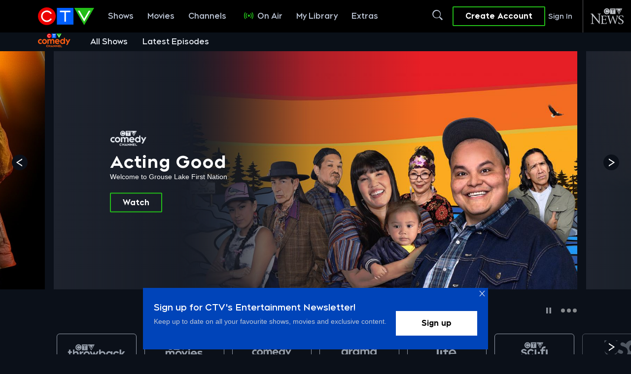

--- FILE ---
content_type: text/html; charset=utf-8
request_url: https://www.google.com/recaptcha/api2/aframe
body_size: 184
content:
<!DOCTYPE HTML><html><head><meta http-equiv="content-type" content="text/html; charset=UTF-8"></head><body><script nonce="9jt4ShZPFC1C-sEGVzKRqw">/** Anti-fraud and anti-abuse applications only. See google.com/recaptcha */ try{var clients={'sodar':'https://pagead2.googlesyndication.com/pagead/sodar?'};window.addEventListener("message",function(a){try{if(a.source===window.parent){var b=JSON.parse(a.data);var c=clients[b['id']];if(c){var d=document.createElement('img');d.src=c+b['params']+'&rc='+(localStorage.getItem("rc::a")?sessionStorage.getItem("rc::b"):"");window.document.body.appendChild(d);sessionStorage.setItem("rc::e",parseInt(sessionStorage.getItem("rc::e")||0)+1);localStorage.setItem("rc::h",'1769380109904');}}}catch(b){}});window.parent.postMessage("_grecaptcha_ready", "*");}catch(b){}</script></body></html>

--- FILE ---
content_type: text/plain
request_url: https://ipv4.icanhazip.com/
body_size: 115
content:
18.118.48.230


--- FILE ---
content_type: text/plain
request_url: https://ipv4.icanhazip.com/
body_size: 27
content:
18.118.48.230


--- FILE ---
content_type: application/javascript; charset=UTF-8
request_url: https://www.ctv.ca/_next/static/chunks/5686-0e7e5750afafc708.js
body_size: 2424
content:
"use strict";(self.webpackChunk_N_E=self.webpackChunk_N_E||[]).push([[5686],{5686:function(e,t,r){r.r(t),r.d(t,{__N_SSP:function(){return H},default:function(){return G}});var n=r(27498),o=r(52983),a=r(39271),i=r(46796),s=r(73707),c=r(12558),l=r(97391),u=r(9467),p=r(88236),g=r(82986),d=r(60787),f=r(63391),y=r(99596),v=r(68029),b=r(81425),O=r(97458);function j(e,t){var r=Object.keys(e);if(Object.getOwnPropertySymbols){var n=Object.getOwnPropertySymbols(e);t&&(n=n.filter(function(t){return Object.getOwnPropertyDescriptor(e,t).enumerable})),r.push.apply(r,n)}return r}var m=v.ZP.div.withConfig({displayName:"Homepage-Takeover__TakeoverContainer",componentId:"sc-16ep4gt-0"})([""," a{","}"],e=>{var{bottomMargin:t}=e;return(0,v.iv)(["display:block;margin-bottom:",";height:270px;"],t?"0px":"30px")},b.Bt),h=v.ZP.a.withConfig({displayName:"Homepage-Takeover__TakeoverLink",componentId:"sc-16ep4gt-1"})(["position:absolute;width:100%;height:270px;display:block;"]),P=()=>{var{0:e,1:t}=(0,o.useState)(null),r=(0,a.useRouter)(),i=(null==r?void 0:r.pathname)||"",s=()=>{document.querySelector("body").classList.remove("takeover"),document.querySelector("body").style.backgroundImage=null,t(null)};return((0,o.useEffect)(()=>(window.enableUAPWings=function(e){t(function(e){for(var t=1;t<arguments.length;t++){var r=null!=arguments[t]?arguments[t]:{};t%2?j(Object(r),!0).forEach(function(t){(0,n.Z)(e,t,r[t])}):Object.getOwnPropertyDescriptors?Object.defineProperties(e,Object.getOwnPropertyDescriptors(r)):j(Object(r)).forEach(function(t){Object.defineProperty(e,t,Object.getOwnPropertyDescriptor(r,t))})}return e}({},e)),document.body.className="takeover",document.body.style.backgroundImage="url(".concat(e.imageUrl,")")},r.events.on("routeChangeComplete",s),r.events.on("routeChangeError",s),()=>{r.events.off("routeChangeComplete",s),r.events.off("routeChangeError",s),s()}),[]),e)?(0,O.jsx)(m,{bottomMargin:"/"===i||""===i,className:"homepage-takeover",children:(0,O.jsx)(h,{href:e.clickUrl,target:"_blank"})}):null},w=r(84805),x=r.n(w),k=r(29787),S=r.n(k),D=r(60295),R=r(20810);function E(e,t){var r=Object.keys(e);if(Object.getOwnPropertySymbols){var n=Object.getOwnPropertySymbols(e);t&&(n=n.filter(function(t){return Object.getOwnPropertyDescriptor(e,t).enumerable})),r.push.apply(r,n)}return r}function L(e){for(var t=1;t<arguments.length;t++){var r=null!=arguments[t]?arguments[t]:{};t%2?E(Object(r),!0).forEach(function(t){(0,n.Z)(e,t,r[t])}):Object.getOwnPropertyDescriptors?Object.defineProperties(e,Object.getOwnPropertyDescriptors(r)):E(Object(r)).forEach(function(t){Object.defineProperty(e,t,Object.getOwnPropertyDescriptor(r,t))})}return e}var C=e=>{var{remainingPageLayoutRows:t,pageSize:r,adUnit:n,__typename:i,gridConfig:s,containerType:c}=e,{asPath:l}=(0,a.useRouter)(),{0:u,1:p}=(0,o.useState)({displayRemainingPageLayoutRows:[],remainingPageLayoutRows:t,page:1,pageSize:r,done:!1}),[g,d]=(0,R.YD)({threshold:0,triggerOnce:!1}),{0:f,1:y}=(0,o.useState)(!1);return(0,o.useEffect)(()=>{p({displayRemainingPageLayoutRows:[],remainingPageLayoutRows:t,page:1,pageSize:r,done:!1})},[l]),(0,o.useEffect)(()=>{f!==d&&y(d)},[f,d]),(0,o.useEffect)(()=>{f&&(p(L(L({},u),{},{path:l,displayRemainingPageLayoutRows:u.remainingPageLayoutRows.filter((e,t)=>t<u.displayRemainingPageLayoutRows.length+r),done:u.displayRemainingPageLayoutRows.length+r>=u.remainingPageLayoutRows.length})),y(!1))},[f]),(0,O.jsxs)(O.Fragment,{children:[(0,D.Wj)(u.displayRemainingPageLayoutRows,n,i,"remainingPageLayoutRows",c)(s),!u.done&&(0,O.jsx)("div",{ref:g})]})},_=r(14785),N=r(34109),T=r(60579),Z=r(92894),I=r(98971),U=x()(()=>r.e(7184).then(r.bind(r,27184)),{ssr:!1,loadableGenerated:{webpack:()=>[27184]}}),A=e=>{var t,r,{resolvedPath:n}=e;(0,s.qk)(n);var a="";S()(n.segments)||(a=null===(r=n.lastSegment.content)||void 0===r?void 0:r.__typename);var i=(0,_.ND)(),c=(0,N.rS)(),{firstPageLayout:{pageSize:l,firstPageLayoutRows:u,remainingPageLayoutRows:p}={},containerType:g,id:d,axisId:f,__typename:y,secondNavigation:v,gridConfig:b,seasonNumber:j=-1,episodeNumber:m=-1,contentType:h="",title:P,adUnit:w={},seoFields:x=[],keywords:k=[]}=(null==n?void 0:null===(t=n.lastSegment)||void 0===t?void 0:t.content)||{},R=(null==w?void 0:w.pageType)==="landingpage",E=(0,D.OY)(d,n,i);if((0,o.useEffect)(()=>{var e,t=()=>{e=setInterval(()=>{var t;null!==(t=window)&&void 0!==t&&t.adobe&&(clearInterval(e),c.dispatchData())},250)};return"complete"===document.readyState?t():window.addEventListener("load",t),()=>{clearInterval(e)}},[]),(0,o.useEffect)(()=>{var e={};"AxisContent"===y&&(e={episodeNumber:"".concat(m),name:P,season:"".concat(j),contentType:h.toLowerCase()}),"AxisMedia"===y&&(e={name:P,contentType:h.toLowerCase()});var t=(null==x?void 0:x.seoKeywords)||[];c.track({show:e,adUnit:w,seoKeywords:t,keywords:k}),c.dispatchData()},[y,h,m,j,P]),!S()(u)){var L=v&&(null==v?void 0:v.renderTitleAs)!=="NONE";return(0,O.jsxs)(O.Fragment,{children:[L&&(0,O.jsx)(Z.a,{}),(0,O.jsx)(T.X,{heading:{typeName:y,containerType:g,title:P,hasSecondaryNav:L}}),(0,O.jsxs)(E,{fluid:!0,elements:!0,children:[R&&(0,O.jsx)(U,{adUnit:w,isBrandedForecasting:!0}),(0,D.Wj)(u,w,y,"firstPageLayoutRows")(b),!S()(p)&&(0,O.jsx)(C,{remainingPageLayoutRows:p,pageSize:l,adUnit:w,__typename:y,gridConfig:b})]})]})}return(0,D.xg)(y||a,d,f,I.BRAND,w)};function F(e,t){var r=Object.keys(e);if(Object.getOwnPropertySymbols){var n=Object.getOwnPropertySymbols(e);t&&(n=n.filter(function(t){return Object.getOwnPropertyDescriptor(e,t).enumerable})),r.push.apply(r,n)}return r}function W(e){for(var t=1;t<arguments.length;t++){var r=null!=arguments[t]?arguments[t]:{};t%2?F(Object(r),!0).forEach(function(t){(0,n.Z)(e,t,r[t])}):Object.getOwnPropertyDescriptors?Object.defineProperties(e,Object.getOwnPropertyDescriptors(r)):F(Object(r)).forEach(function(t){Object.defineProperty(e,t,Object.getOwnPropertyDescriptor(r,t))})}return e}var q=e=>{var t,{resolvedPath:r,canonicalUrl:n,loading:o}=e,a=(null==r?void 0:null===(t=r.lastSegment)||void 0===t?void 0:t.content)||{};return(0,c.yi)(!!o),(0,O.jsxs)(O.Fragment,{children:[(0,O.jsx)(y.Z,W(W({},a),{},{canonicalUrl:n})),(0,O.jsx)(c.gb,{}),(0,O.jsx)(P,{}),(0,O.jsx)(f.i,{}),!o&&(0,O.jsx)(A,{resolvedPath:r}),(0,O.jsx)(d.Z,{lastSegmentDetails:(null==r?void 0:r.lastSegment)||{content:{}}})]})};function B(e,t){var r=Object.keys(e);if(Object.getOwnPropertySymbols){var n=Object.getOwnPropertySymbols(e);t&&(n=n.filter(function(t){return Object.getOwnPropertyDescriptor(e,t).enumerable})),r.push.apply(r,n)}return r}var H=!0,G=function(e){var{canonicalUrl:t}=e;(0,s.HR)(t);var{asPath:r,push:d,query:f}=(0,a.useRouter)(),y=(0,u.f)(),v=(0,g.ut)(),b=function(e){for(var t=1;t<arguments.length;t++){var r=null!=arguments[t]?arguments[t]:{};t%2?B(Object(r),!0).forEach(function(t){(0,n.Z)(e,t,r[t])}):Object.getOwnPropertyDescriptors?Object.defineProperties(e,Object.getOwnPropertyDescriptors(r)):B(Object(r)).forEach(function(t){Object.defineProperty(e,t,Object.getOwnPropertyDescriptor(r,t))})}return e}({path:(0,s.DW)(f)(r)},y),{error:j,data:m,loading:h,previousData:P}=(0,i.a)(p.G,{variables:b,notifyOnNetworkStatusChange:!1,ssr:v}),w=(null==m?void 0:m.resolvedPath)||null;return(void 0!==j||void 0!==m||h||(w=(null==P?void 0:P.resolvedPath)||null),(0,o.useEffect)(()=>{if(w){var e,{lastSegment:t,redirected:n}=w,o=(null==t?void 0:null===(e=t.content)||void 0===e?void 0:e.path)||null;n&&r!==o&&d("/"===o?"/":"/[...index]",o,{shallow:!0})}}),(0,c.yi)(h),j&&!w)?(0,O.jsx)(l.j.Page,{error:j}):w&&(0,O.jsx)(q,{resolvedPath:w,loading:h,canonicalUrl:t})}}}]);

--- FILE ---
content_type: text/json; charset=utf-8
request_url: https://insights-collector.newrelic.com/v1/accounts//events
body_size: 63
content:
{"success":true, "uuid":"33d39cf8-0001-b8bb-ee3a-019bf745af4d"}